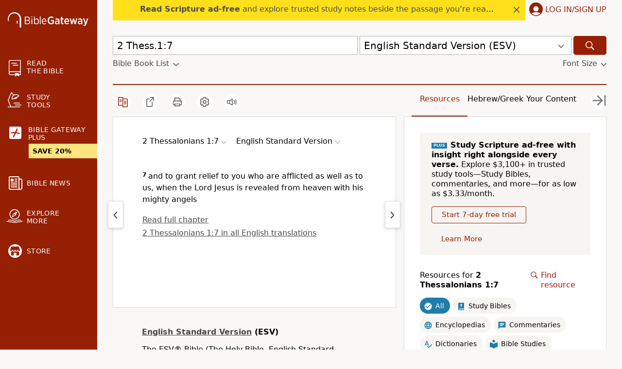

--- FILE ---
content_type: text/plain;charset=UTF-8
request_url: https://c.pub.network/v2/c
body_size: -113
content:
f8b14421-7e2d-4ea6-9960-0ca36a05154e

--- FILE ---
content_type: text/plain;charset=UTF-8
request_url: https://c.pub.network/v2/c
body_size: -266
content:
4e10953c-921e-4911-af73-11bd47d010a8